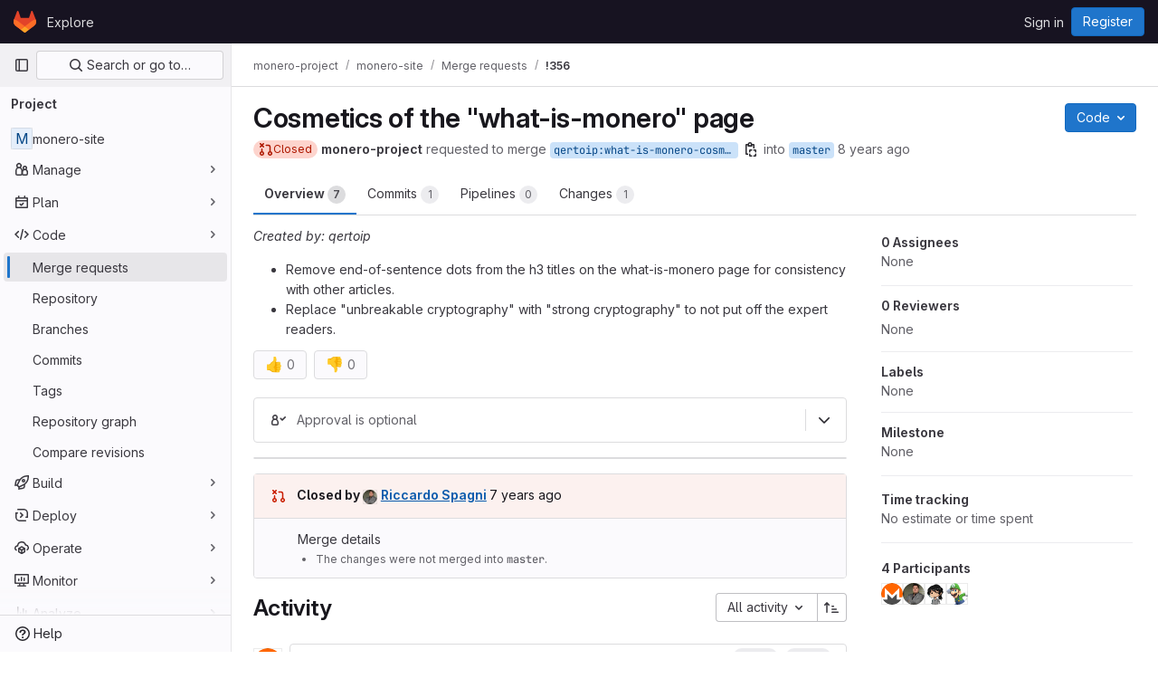

--- FILE ---
content_type: text/javascript; charset=utf-8
request_url: https://repo.getmonero.org/assets/webpack/51.f9b2a64a.chunk.js
body_size: 5712
content:
(this.webpackJsonp=this.webpackJsonp||[]).push([[51],{"2B/a":function(t,e,a){"use strict";a.d(e,"a",(function(){return l}));a("RFHG"),a("z6RN"),a("xuo1");const n={success:{start:"%{success_start}",end:"%{success_end}"},danger:{start:"%{danger_start}",end:"%{danger_end}"},critical:{start:"%{critical_start}",end:"%{critical_end}"},same:{start:"%{same_start}",end:"%{same_end}"},strong:{start:"%{strong_start}",end:"%{strong_end}"},small:{start:"%{small_start}",end:"%{small_end}"}},r=function(t){return n[t].start},o={[r("success")]:'<span class="gl-font-bold gl-text-success">',[r("danger")]:'<span class="gl-font-bold gl-text-danger">',[r("critical")]:'<span class="gl-font-bold gl-text-red-800">',[r("same")]:'<span class="gl-font-bold gl-text-subtle">',[r("strong")]:'<span class="gl-font-bold">',[r("small")]:'<span class="gl-text-sm gl-text-subtle">'},i=function(t){return document.createElement("div").appendChild(document.createTextNode(t)).parentNode.innerHTML},s=function(t){return t.replace(new RegExp(`(${Object.values(n).reduce((function(t,e){return[...t,...Object.values(e)]}),[]).join("|")})`,"gi"),(function(t){const e=o[t];return!e&&t.endsWith("_end}")?"</span>":e})).replace(/%{([a-z]|_)+}/g,"")},l=function(t){return"string"==typeof t?s(i(t)):"object"==typeof t&&"string"==typeof t.text&&"string"==typeof t.href?s(`${t.prependText?i(t.prependText)+" ":""}<a class="gl-underline" href="${t.href}">${i(t.text)}</a>`):null}},HOYf:function(t,e,a){"use strict";var n=a("4lAS"),r=a("A7K0"),o=a("/lV4"),i=a("Mp8J"),s={name:"HelpPopover",components:{GlButton:n.a,GlPopover:r.a},directives:{SafeHtml:i.a},props:{options:{type:Object,required:!1,default:function(){return{}}},icon:{type:String,required:!1,default:"question-o"},triggerClass:{type:[String,Array,Object],required:!1,default:""},ariaLabel:{type:String,required:!1,default:Object(o.__)("Help")}},methods:{targetFn(){var t;return null===(t=this.$refs.popoverTrigger)||void 0===t?void 0:t.$el}}},l=a("tBpV"),d=Object(l.a)(s,(function(){var t=this,e=t._self._c;return e("span",[e("gl-button",{ref:"popoverTrigger",class:t.triggerClass,attrs:{variant:"link",icon:t.icon,"aria-label":t.ariaLabel}}),t._v(" "),e("gl-popover",t._b({attrs:{target:t.targetFn},scopedSlots:t._u([t.options.title?{key:"title",fn:function(){return[e("span",{directives:[{name:"safe-html",rawName:"v-safe-html",value:t.options.title,expression:"options.title"}]})]},proxy:!0}:null,{key:"default",fn:function(){return[e("div",{directives:[{name:"safe-html",rawName:"v-safe-html",value:t.options.content,expression:"options.content"}]})]},proxy:!0},t._l(Object.keys(t.$slots),(function(e){return{key:e,fn:function(){return[t._t(e)]},proxy:!0}}))],null,!0)},"gl-popover",t.options,!1))],1)}),[],!1,null,null,null);e.a=d.exports},OhbV:function(t,e,a){"use strict";a("3UXl"),a("iyoE");var n=a("4lAS"),r=a("Bo17"),o=a("s1D3"),i=a("FkSe"),s=a("lHJB"),l={components:{GlButton:n.a,GlDisclosureDropdown:r.a,GlIcon:o.a,GlLoadingIcon:i.a},directives:{GlTooltip:s.a},props:{widget:{type:String,required:!1,default:""},tertiaryButtons:{type:Array,required:!0}},data:()=>({timeout:null,updatingTooltip:!1}),computed:{dropdownItems(){var t=this;return this.tertiaryButtons.map((function(e){return{text:e.text,href:e.href,action:function(){return t.onClickAction(e)},icon:e.icon||e.iconName,loading:e.loading,extraAttrs:{dataClipboardText:e.dataClipboardText,dataMethod:e.dataMethod,target:e.target,disabled:e.disabled}}}))}},methods:{onClickAction(t,e=null){var a=this;this.$emit("clickedAction",t),t.onClick&&t.onClick(t,e),t.tooltipOnClick&&(this.updatingTooltip=!0,this.$root.$emit("bv::show::tooltip",t.id),clearTimeout(this.timeout),this.timeout=setTimeout((function(){a.updatingTooltip=!1,a.$root.$emit("bv::hide::tooltip",t.id)}),1e3))},setTooltip(t){return this.updatingTooltip&&t.tooltipOnClick?t.tooltipOnClick:t.tooltipText}}},d=a("tBpV"),c=Object(d.a)(l,(function(){var t=this,e=t._self._c;return e("div",{staticClass:"gl-flex gl-items-start"},[e("gl-disclosure-dropdown",{staticClass:"gl-block md:!gl-hidden",attrs:{items:t.dropdownItems,icon:"ellipsis_v","no-caret":"",category:"tertiary",placement:"bottom-end","text-sr-only":"",size:"small","toggle-class":"!gl-p-2"},scopedSlots:t._u([{key:"list-item",fn:function({item:a}){return[e("span",{staticClass:"gl-flex gl-items-center gl-justify-between"},[t._v("\n        "+t._s(a.text)+"\n        "),a.loading?e("gl-loading-icon",{attrs:{size:"sm"}}):a.icon?e("gl-icon",{attrs:{name:a.icon}}):t._e()],1)]}}])}),t._v(" "),t._l(t.tertiaryButtons,(function(a,n){return e("gl-button",{directives:[{name:"gl-tooltip",rawName:"v-gl-tooltip.hover",modifiers:{hover:!0}}],key:n,staticClass:"gl-float-left gl-hidden md:gl-inline-flex",class:[{"gl-mr-3":n!==t.tertiaryButtons.length-1},a.class],attrs:{id:a.id,title:t.setTooltip(a),href:a.href,target:a.target,"data-clipboard-text":a.dataClipboardText,"data-method":a.dataMethod,icon:a.icon||a.iconName,"data-testid":a.testId||"extension-actions-button",variant:a.variant||"confirm",loading:a.loading,disabled:a.loading,category:"tertiary",size:"small"},on:{click:function(e){return t.onClickAction(a,e)}}},[a.text?[t._v("\n      "+t._s(a.text)+"\n    ")]:t._e()],2)}))],2)}),[],!1,null,null,null);e.a=c.exports},W8mj:function(t,e,a){"use strict";var n=a("wCL9"),r=a.n(n),o=(a("3UXl"),a("iyoE"),a("MV2A")),i=a("4lAS"),s=a("FkSe"),l=a("lHJB"),d=a("7F3p"),c=a("NmEs"),u=a("8Igx"),p=a("sHIo"),g=a("Mp8J"),m=a("/lV4"),h=a("hqF9"),v=a("3twG"),f=a("HOYf"),b=a("IwOe"),y=a("xPR0"),x=a("2B/a"),_=a("ygVz");function C(t){const e=t.replace(/^Widget/,"");return(e.charAt(0).toLowerCase()+e.slice(1)).replace(/(CE|EE)$/,"")}function S(t){return t.replace(/([A-Z])/g,"_$1").toLowerCase()}var w=a("kJpN"),T=a("Lzak"),k=a("OhbV"),A={name:"DynamicContent",components:{GlBadge:T.a,GlLink:o.a,Actions:k.a,ContentRow:w.a},directives:{SafeHtml:g.a,GlTooltip:l.a},props:{data:{type:Object,required:!0},widgetName:{type:String,required:!0},level:{type:Number,required:!1,default:2},rowIndex:{type:Number,required:!1,default:-1}},computed:{statusIcon(){var t;return(null===(t=this.data.icon)||void 0===t?void 0:t.name)||void 0},generatedText(){return Object(x.a)(this.data.text)},generatedSubtext(){return Object(x.a)(this.data.subtext)},generatedSupportingText(){return Object(x.a)(this.data.supportingText)},shouldShowThirdLevel(){var t;return(null===(t=this.data.children)||void 0===t?void 0:t.length)>0&&2===this.level},hasActionButtons(){var t;return(null===(t=this.data.actions)||void 0===t?void 0:t.length)>0}},methods:{onClickedAction(t){this.$emit("clickedAction",t)}}},O=a("tBpV"),E=Object(O.a)(A,(function(){var t=this,e=t._self._c;return e("content-row",{class:{"gl-border-t-0":0===t.rowIndex,"gl-items-start":t.data.supportingText,"gl-items-baseline":!t.data.supportingText},attrs:{level:t.level,"status-icon-name":t.statusIcon,"widget-name":t.widgetName,header:t.data.header,"help-popover":t.data.helpPopover},scopedSlots:t._u([{key:"body",fn:function(){return[e("div",{staticClass:"gl-flex gl-w-full gl-flex-col"},[e("div",{staticClass:"gl-flex gl-grow"},[e("div",{staticClass:"gl-flex gl-grow gl-items-baseline"},[e("div",[e("p",{directives:[{name:"gl-tooltip",rawName:"v-gl-tooltip",value:{title:t.data.tooltipText,boundary:"viewport"},expression:"{ title: data.tooltipText, boundary: 'viewport' }"},{name:"safe-html",rawName:"v-safe-html",value:t.generatedText,expression:"generatedText"}],staticClass:"gl-mb-0 gl-mr-1"}),t._v(" "),t.data.link?e("gl-link",{attrs:{href:t.data.link.href}},[t._v(t._s(t.data.link.text))]):t._e(),t._v(" "),t.data.supportingText?e("p",{directives:[{name:"safe-html",rawName:"v-safe-html",value:t.generatedSupportingText,expression:"generatedSupportingText"}],staticClass:"gl-mb-0"}):t._e()],1),t._v(" "),t.data.badge?e("gl-badge",{attrs:{variant:t.data.badge.variant||"info"}},[t._v("\n            "+t._s(t.data.badge.text)+"\n          ")]):t._e()],1),t._v(" "),t.hasActionButtons?e("actions",{staticClass:"gl-ml-auto gl-pl-3",attrs:{"tertiary-buttons":t.data.actions},on:{clickedAction:t.onClickedAction}}):t._e(),t._v(" "),t.data.subtext?e("p",{directives:[{name:"safe-html",rawName:"v-safe-html",value:t.generatedSubtext,expression:"generatedSubtext"}],staticClass:"gl-m-0 gl-text-sm"}):t._e()],1),t._v(" "),t.shouldShowThirdLevel?e("ul",{staticClass:"gl-m-0 gl-list-none gl-p-0"},t._l(t.data.children,(function(a,n){return e("li",{key:a.id||n},[e("dynamic-content",{attrs:{data:a,"widget-name":t.widgetName,level:3},on:{clickedAction:t.onClickedAction}})],1)})),0):t._e()])]},proxy:!0}])})}),[],!1,null,null,null).exports,N=a("GD71");const B="MR Widget: response object should contain status and headers object. Make sure to include that in your `fetchCollapsedData` and `fetchExpandedData` functions.",L="collapsed",j="expanded",I="status_icon";var P={MISSING_RESPONSE_HEADERS:B,LOADING_STATE_COLLAPSED:L,LOADING_STATE_EXPANDED:j,LOADING_STATE_STATUS_ICON:I,components:{ActionButtons:k.a,StatusIcon:N.a,GlLink:o.a,GlButton:i.a,GlLoadingIcon:s.a,ContentRow:w.a,DynamicContent:E,DynamicScroller:b.a,DynamicScrollerItem:b.b,HelpPopover:f.a,ReportListItem:function(){return a.e(1506).then(a.bind(null,"Vmdu"))}},directives:{GlTooltip:l.a,SafeHtml:g.a},mixins:[Object(p.a)()],inject:{reportsTabContent:{default:!1},reportsTabSidebar:{default:!1}},props:{loadingText:{type:String,required:!1,default:Object(m.__)("Loading")},loadingState:{type:String,required:!1,default:void 0,validator:function(t){return!t||[j,L,I].includes(t)}},errorText:{type:String,required:!1,default:Object(m.__)("Failed to load")},fetchCollapsedData:{type:Function,required:!1,default:void 0},fetchExpandedData:{type:Function,required:!1,default:void 0},summary:{type:Object,required:!1,default:void 0,validator:function(t){return Boolean(t.title)}},content:{type:Array,required:!1,default:void 0},multiPolling:{type:Boolean,required:!1,default:!1},statusIconName:{type:String,required:!1,default:"neutral",validator:function(t){return Object.keys(y.e).indexOf(t)>-1}},isCollapsible:{type:Boolean,required:!0},actionButtons:{type:Array,required:!1,default:function(){return[]}},widgetName:{type:String,required:!0,validator:function(t){return t.startsWith("Widget")}},telemetry:{type:Boolean,required:!1,default:!0},helpPopover:{type:Object,required:!1,default:null},hasError:{type:Boolean,required:!1,default:!1},label:{type:String,required:!1,default:null},path:{type:String,required:!1,default:null}},data(){return{isExpandedForTheFirstTime:!0,isCollapsed:!this.reportsTabContent,isLoadingCollapsedContent:!0,isLoadingExpandedContent:!1,summaryError:null,contentError:null,telemetryHub:null}},computed:{isSummaryLoading(){return this.isLoadingCollapsedContent||this.loadingState===L},shouldShowLoadingIcon(){return this.isSummaryLoading||this.loadingState===I},generatedSummary(){var t;return Object(x.a)((null===(t=this.summary)||void 0===t?void 0:t.title)||"")},generatedSubSummary(){var t;return Object(x.a)((null===(t=this.summary)||void 0===t?void 0:t.subtitle)||"")},collapseButtonLabel(){return Object(m.sprintf)(this.isCollapsed?Object(m.__)("Show details"):Object(m.__)("Hide details"))},summaryStatusIcon(){return this.summaryError?this.$options.failedStatusIcon:this.statusIconName},hasActionButtons(){return this.actionButtons.length>0||Boolean(this.$scopedSlots["action-buttons"])},contentWithKeyField(){var t;return null===(t=this.content)||void 0===t?void 0:t.map((function(t,e){return{...t,id:t.id||e}}))},reportsTabActionButtons(){var t;return[{text:Object(m.__)("View report"),href:Object(v.A)((null===(t=window.gl)||void 0===t||null===(t=t.mrWidgetData)||void 0===t?void 0:t.reportsTabPath)||"",r()(this.widgetName.replace("Widget",""))),onClick(t,e){e.preventDefault(),window.history.replaceState(null,null,t.href),window.mrTabs.tabShown("reports")}}]},routeParams(){return this.path?{report:this.path}:{}}},watch:{hasError:{handler(t){this.summaryError=t?this.errorText:null},immediate:!0},isLoadingCollapsedContent(t){this.$emit("is-loading",t)}},created(){var t;this.telemetry&&(this.telemetryHub=(t=this.widgetName,{viewed(){_.a.trackEvent(y.G,{label:S(C(t))})},expanded({type:e}){_.a.trackEvent(y.d,{label:S(C(t))}),_.a.trackEvent(y.d,{label:S(C(t)),property:e})},fullReportClicked(){_.a.trackEvent(y.b,{label:S(C(t))})}}))},async mounted(){var t;this.isLoadingCollapsedContent=!0,null===(t=this.telemetryHub)||void 0===t||t.viewed(),this.reportsTabContent&&this.fetchExpandedContent();try{this.fetchCollapsedData&&await this.fetch(this.fetchCollapsedData)}catch{this.summaryError=this.errorText}this.isLoadingCollapsedContent=!1},methods:{onActionClick(t){var e;t.trackFullReportClicked&&(null===(e=this.telemetryHub)||void 0===e||e.fullReportClicked())},toggleCollapsed(){var t;(this.isCollapsed=!this.isCollapsed,this.isExpandedForTheFirstTime)&&(null===(t=this.telemetryHub)||void 0===t||t.expanded({type:this.summaryStatusIcon}),"function"==typeof this.fetchExpandedData&&(this.isExpandedForTheFirstTime=!1,this.fetchExpandedContent()));this.$emit("toggle",{expanded:!this.isCollapsed})},async fetchExpandedContent(){this.isLoadingExpandedContent=!0,this.contentError=null;try{await this.fetch(this.fetchExpandedData)}catch{this.contentError=this.errorText,this.isExpandedForTheFirstTime=!0,this.isCollapsed=!0}this.isLoadingExpandedContent=!1},fetch(t){const e=(this.multiPolling?t():[t]).map((function(t){return new Promise((function(e,a){new h.a({resource:{fetchData:function(){return t()}},method:"fetchData",successCallback:function(t){if(void 0===t.status||void 0===t.headers)throw Object(u.a)(B),new Error(B);Object(c.J)(t.headers)["POLL-INTERVAL"]||e(t.data)},errorCallback:function(t){d.b(t),a(t)}}).makeRequest()}))}));return Promise.all(e)}},failedStatusIcon:y.e.failed,i18n:{learnMore:Object(m.__)("Learn more")}},q=Object(O.a)(P,(function(){var t=this,e=t._self._c;return t.reportsTabSidebar?e("report-list-item",{staticClass:"gl-mb-3",attrs:{to:"report",params:t.routeParams,"status-icon":t.summaryStatusIcon,"is-loading":t.shouldShowLoadingIcon}},[t._v("\n  "+t._s(t.label)+"\n")]):e("section",{staticClass:"media-section",attrs:{"data-testid":"widget-extension"}},[t.reportsTabContent?t._e():e("div",{class:{"gl-pl-9":t.glFeatures.mrReportsTab,"gl-flex gl-px-5 gl-py-4 gl-pr-4":!t.reportsTabContent}},[e("status-icon",{attrs:{level:t.glFeatures.mrReportsTab?2:1,name:t.widgetName,"is-loading":t.shouldShowLoadingIcon,"icon-name":t.summaryStatusIcon}}),t._v(" "),e("div",{staticClass:"media-body gl-flex !gl-flex-row gl-self-center",attrs:{"data-testid":"widget-extension-top-level"}},[e("div",{staticClass:"gl-grow",attrs:{"data-testid":"widget-extension-top-level-summary"}},[t.summaryError?e("span",[t._v(t._s(t.summaryError))]):t._t("summary",(function(){return[e("div",{directives:[{name:"safe-html",rawName:"v-safe-html",value:t.isSummaryLoading?t.loadingText:t.generatedSummary,expression:"isSummaryLoading ? loadingText : generatedSummary"}]}),t._v(" "),!t.isSummaryLoading&&t.generatedSubSummary?e("div",{directives:[{name:"safe-html",rawName:"v-safe-html",value:t.generatedSubSummary,expression:"generatedSubSummary"}],staticClass:"gl-text-sm gl-text-subtle"}):t._e()]}))],2),t._v(" "),e("div",{staticClass:"gl-flex"},[t.helpPopover?e("help-popover",{class:{"gl-mr-3":t.hasActionButtons},attrs:{icon:"information-o",options:t.helpPopover.options}},[t.helpPopover.content?[t.helpPopover.content.text?e("p",{directives:[{name:"safe-html",rawName:"v-safe-html",value:t.helpPopover.content.text,expression:"helpPopover.content.text"}],staticClass:"gl-mb-0"}):t._e(),t._v(" "),t.helpPopover.content.learnMorePath?e("gl-link",{staticClass:"gl-text-sm",attrs:{href:t.helpPopover.content.learnMorePath,target:"_blank"}},[t._v(t._s(t.$options.i18n.learnMore))]):t._e()]:t._e()],2):t._e(),t._v(" "),t.glFeatures.mrReportsTab?e("div",[e("action-buttons",{attrs:{"tertiary-buttons":t.reportsTabActionButtons}})],1):t._t("action-buttons",(function(){return[t.actionButtons.length>0?e("action-buttons",{attrs:{"tertiary-buttons":t.actionButtons},on:{clickedAction:t.onActionClick}}):t._e()]}))],2),t._v(" "),t.glFeatures.mrReportsTab||!t.isCollapsible||t.isSummaryLoading?t._e():e("div",{staticClass:"gl-border-l gl-ml-3 gl-h-6 gl-border-l-section gl-pl-3"},[e("gl-button",{directives:[{name:"gl-tooltip",rawName:"v-gl-tooltip"}],attrs:{title:t.collapseButtonLabel,"aria-expanded":""+!t.isCollapsed,"aria-label":t.collapseButtonLabel,icon:t.isCollapsed?"chevron-lg-down":"chevron-lg-up",category:"tertiary","data-testid":"toggle-button",size:"small"},on:{click:t.toggleCollapsed}})],1)])],1),t._v(" "),!t.isCollapsed||t.contentError?e("div",{class:{"gl-border-t gl-relative gl-border-t-section gl-bg-subtle":!t.reportsTabContent},attrs:{"data-testid":"widget-extension-collapsed-section"}},[t.isLoadingExpandedContent?e("div",{staticClass:"gl-text-center",class:{"report-block-container":!t.reportsTabContent,"gl-py-5":t.reportsTabContent}},[e("gl-loading-icon",{attrs:{size:"sm",inline:""}}),t._v(" "+t._s(t.loadingText)+"\n    ")],1):e("div",{staticClass:"gl-flex gl-pl-5",class:{"gl-pr-5":t.$scopedSlots.content}},[t.contentError?e("content-row",{attrs:{level:2,"status-icon-name":t.$options.failedStatusIcon,"widget-name":t.widgetName},scopedSlots:t._u([{key:"body",fn:function(){return[t._v("\n          "+t._s(t.contentError)+"\n        ")]},proxy:!0}],null,!1,3245637521)}):e("div",{staticClass:"gl-w-full"},[t._t("content",(function(){return[t.contentWithKeyField?e("dynamic-scroller",{staticClass:"gl-pr-5",style:{maxHeight:t.reportsTabContent?null:"170px"},attrs:{items:t.contentWithKeyField,"min-item-size":32,"page-mode":t.glFeatures.mrReportsTab&&t.reportsTabContent,"data-testid":"dynamic-content-scroller"},scopedSlots:t._u([{key:"default",fn:function({item:a,index:n,active:r}){return[e("dynamic-scroller-item",{attrs:{item:a,active:r}},[e("dynamic-content",{key:a.id||n,attrs:{data:a,"widget-name":t.widgetName,level:2,"row-index":n,"data-testid":"extension-list-item"},on:{clickedAction:t.onActionClick}})],1)]}}],null,!1,1002707288)}):t._e()]}))],2)],1)]):t._e()])}),[],!1,null,null,null);e.a=q.exports},kJpN:function(t,e,a){"use strict";var n=a("MV2A"),r=a("/lV4"),o=a("HOYf"),i=a("Mp8J"),s=a("xPR0"),l=a("2B/a"),d=a("OhbV"),c={components:{StatusIcon:a("GD71").a,HelpPopover:o.a,GlLink:n.a,ActionButtons:d.a},directives:{SafeHtml:i.a},props:{level:{type:Number,required:!0,validator:function(t){return 2===t||3===t}},statusIconName:{type:String,required:!1,default:"",validator:function(t){return""===t||Object.keys(s.e).includes(t)}},widgetName:{type:String,required:!0},header:{type:[String,Array],required:!1,default:""},helpPopover:{type:Object,required:!1,default:null},actionButtons:{type:Array,required:!1,default:function(){return[]}}},computed:{generatedHeader(){return Object(l.a)(Array.isArray(this.header)?this.header[0]:this.header)},generatedSubheader(){return Array.isArray(this.header)&&this.header[1]?Object(l.a)(this.header[1]):""},shouldShowHeaderActions(){var t;return Boolean(this.helpPopover)||(null===(t=this.actionButtons)||void 0===t?void 0:t.length)>0},hasActionButtons(){return this.actionButtons.length>0}},methods:{hasHeader(){return Boolean(this.$scopedSlots.header||this.header||this.shouldShowHeaderActions)}},i18n:{learnMore:Object(r.__)("Learn more")}},u=a("tBpV"),p=Object(u.a)(c,(function(){var t=this,e=t._self._c;return e("div",{staticClass:"gl-flex",class:{"gl-border-t gl-border-t-section gl-py-3 gl-pl-7":2===t.level}},[t.statusIconName&&!t.header?e("status-icon",{attrs:{level:2,name:t.widgetName,"icon-name":t.statusIconName}}):t._e(),t._v(" "),e("div",{staticClass:"gl-w-full gl-min-w-0"},[t.hasHeader()?e("div",{staticClass:"gl-flex"},[t._t("header",(function(){return[e("div",{staticClass:"gl-mb-2"},[e("strong",{directives:[{name:"safe-html",rawName:"v-safe-html",value:t.generatedHeader,expression:"generatedHeader"}],staticClass:"gl-block"}),t.generatedSubheader?e("span",{directives:[{name:"safe-html",rawName:"v-safe-html",value:t.generatedSubheader,expression:"generatedSubheader"}],staticClass:"gl-block"}):t._e()])]})),t._v(" "),t.shouldShowHeaderActions?e("div",{staticClass:"gl-ml-auto gl-flex gl-items-baseline"},[t.helpPopover?e("help-popover",{class:{"gl-mr-3":t.hasActionButtons},attrs:{options:t.helpPopover.options,icon:"information-o"}},[t.helpPopover.content?[t.helpPopover.content.text?e("p",{directives:[{name:"safe-html",rawName:"v-safe-html",value:t.helpPopover.content.text,expression:"helpPopover.content.text"}],staticClass:"gl-mb-0"}):t._e(),t._v(" "),t.helpPopover.content.learnMorePath?e("gl-link",{staticClass:"gl-text-sm",attrs:{href:t.helpPopover.content.learnMorePath,target:"_blank"}},[t._v(t._s(t.$options.i18n.learnMore))]):t._e()]:t._e()],2):t._e(),t._v(" "),t.hasActionButtons?e("action-buttons",{attrs:{"tertiary-buttons":t.actionButtons}}):t._e()],1):t._e()],2):t._e(),t._v(" "),e("div",{staticClass:"gl-flex gl-items-baseline"},[t.statusIconName&&t.header?e("status-icon",{attrs:{level:2,name:t.widgetName,"icon-name":t.statusIconName}}):t._e(),t._v(" "),t._t("body")],2)])],1)}),[],!1,null,null,null);e.a=p.exports}}]);
//# sourceMappingURL=51.f9b2a64a.chunk.js.map